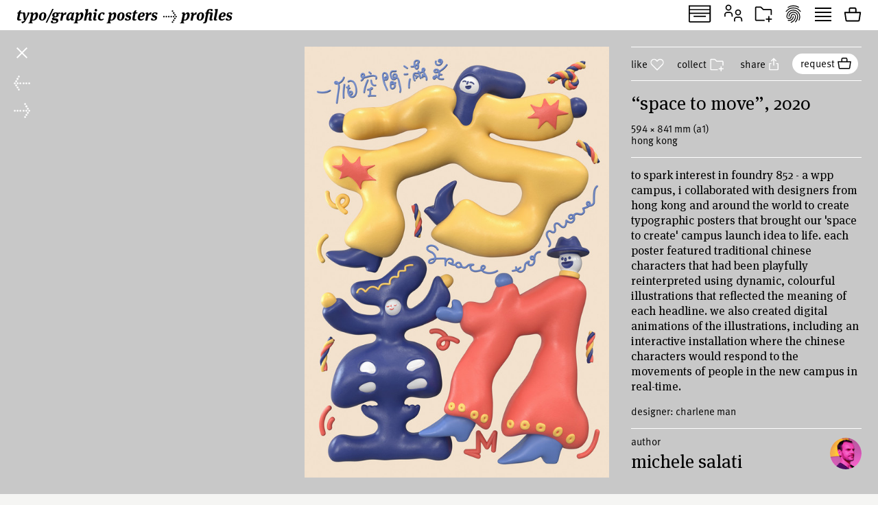

--- FILE ---
content_type: text/html; charset=UTF-8
request_url: https://www.typographicposters.com/michele-salati/5f27ee467f4b7370ac5396b7
body_size: 3673
content:
<!DOCTYPE html>
<html lang="en-US">

<head>
    <meta charset="utf-8">
    <meta name="viewport" content="width=device-width, initial-scale=1">

    <link rel="icon" href="/favicon.ico" sizes="any">
    <link rel="icon" href="/favicon.svg" type="image/svg+xml">
    <link rel="apple-touch-icon" href="/apple-touch-icon.png">
    <link rel="mask-icon" href="/favicon.svg" color="#000000">
    <meta name="theme-color" content="#fff">
    <meta name="robots" content="max-image-preview:large, max-snippet:-1, max-video-preview:-1">


    <!-- to inspire -->
    <!-- © 2008—2026 andré felipe https://addd.studio  -->

    <link rel="preconnect" href="https://assets.typographicposters.com"><link rel="dns-prefetch" href="https://images.typographicposters.com"><link rel="dns-prefetch" href="https://videos.typographicposters.com"><link rel="dns-prefetch" href="https://media.typographicposters.com"><link rel="preload" crossorigin="anonymous" href="/app/themes/tg/dist/assets/serif-400-w5a-DBdqeJKy.woff2" as="font" type="font/woff2"><link rel="preload" crossorigin="anonymous" href="/app/themes/tg/dist/assets/serif-700-w5a-CMsNFG4z.woff2" as="font" type="font/woff2"><link rel="preload" crossorigin="anonymous" href="/app/themes/tg/dist/assets/serif-700i-DxfDTp3G.woff2" as="font" type="font/woff2"><link rel="preload" crossorigin="anonymous" href="/app/themes/tg/dist/assets/sans-400-BxXLmpiJ.woff2" as="font" type="font/woff2"><link rel="preload" crossorigin="anonymous" href="/app/themes/tg/dist/assets/sans-700-w3-DGXkzb_X.woff2" as="font" type="font/woff2"><script type="module" crossorigin src="/app/themes/tg/dist/assets/main-CqxlAkj-.js"></script><link rel="modulepreload" crossorigin href="/app/themes/tg/dist/assets/vendor-CrK3t5v_.js"><link rel="stylesheet" crossorigin href="/app/themes/tg/dist/assets/main-ChFP7vQt.css"><meta name='robots' content='max-image-preview:large' />
<title>“Space to Move”, 2020, by michele salati - typo/graphic posters</title>
<meta property="og:title" content="“Space to Move”, 2020, by michele salati - typo/graphic posters">
<meta name="twitter:title" content="“Space to Move”, 2020, by michele salati - typo/graphic posters">
<meta name="description" content="To spark interest in Foundry 852 - A WPP Campus, I collaborated with designers from Hong Kong and around the world to create typographic posters that brought our &#039;Space to Create&#039; campus launch idea to life. Each poster featured traditional Chinese characters that had been playfully reinterpreted using dynamic, colourful illustrations that reflected the meaning of each headline. We also created digital animations of the illustrations, including an interactive installation where the Chinese characters would respond to the movements of people in the new campus in real-time.">
<meta property="og:description" content="">
<meta name="twitter:description" content="">
<meta property="og:url" content="https://www.typographicposters.com/michele-salati/5f27ee467f4b7370ac5396b7">
<link rel="author" href="/michele-salati">
<link rel="me" href="/michele-salati">
<meta property="og:type" content="website">
<meta property="og:site_name" content="typo/graphic posters">
<meta property="og:locale" content="en_US">
<meta property="og:image" content="https://images.typographicposters.com/poster/michele-salati/space-to-move-hi.jpg">
<meta property="fb:app_id" content="150738764999412">
<meta name="twitter:card" content="summary_large_image">
<meta name="twitter:site" content="@tgposters">
<meta name="twitter:domain" content="typographicposters.com">
<meta name="twitter:image" content="https://images.typographicposters.com/twitter-card-dark-p3/5f27ee467f4b7370ac5396b7.jpg">
</head>

<body class="">
    <script>__STATE__ = JSON.parse("{\"app\":{\"isProduction\":true,\"isMobile\":false},\"stripe\":\"pk_live_51PQqBBHW6C2yJhHvejBj8xj4Sft88OTERdEmgbQ6us1imY8uX4MO99p8LqVTWpTFzTHOm63np3ANg54c69AjXhtS00uxdyIeRF\"}")</script><script>__TG_STATE__ = JSON.parse("{\"stats\":{\"postersCount\":11868,\"countriesCount\":44,\"profilesCount\":350},\"poster\\\/michele-salati\\\/5f27ee467f4b7370ac5396b7\":{\"id\":\"5f27ee467f4b7370ac5396b7\",\"status\":\"public\",\"withVideos\":false,\"profileId\":\"michele-salati\",\"profileName\":\"michele salati\",\"profileCategory\":\"designer\",\"country\":\"Hong Kong\",\"locations\":[{\"country\":\"Hong Kong\"}],\"year\":2020,\"image\":{\"path\":\"\\\/michele-salati\\\/space-to-move-hi.jpg\",\"width\":2362,\"height\":3341},\"filePath\":\"\\\/michele-salati\\\/space-to-move-hi.jpg\",\"title\":\"Space to Move\",\"tags\":[\"lettering\"],\"printProcess\":\"digital\",\"size\":\"a1\",\"sizeW\":594,\"sizeH\":841,\"sortOrder\":3,\"instagramUser\":\"michelesalati\",\"edgeColor\":227.6485642946317,\"hydrated\":true,\"meta\":{\"title\":\"\\u201cSpace to Move\\u201d, 2020, by michele salati - typo\\\/graphic posters\"},\"description\":\"To spark interest in Foundry 852 - A WPP Campus,  I collaborated with designers from Hong Kong and around the world to create typographic posters that brought our 'Space to Create' campus launch idea to life. Each poster featured traditional Chinese characters that had been playfully reinterpreted using dynamic, colourful illustrations that reflected the meaning of each headline. We also created digital animations of the illustrations, including an interactive installation where the Chinese characters would respond to the movements of people in the new campus in real-time.\",\"details\":\"Designer: Charlene Man\",\"profilePicture\":\"\\\/_profile\\\/michele-salati\\\/625780972f5ce32e51f3ddeb.jpg\"},\"profile\\\/michele-salati\":{\"id\":\"michele-salati\",\"status\":\"public\",\"meta\":{\"title\":\"michele salati - typo\\\/graphic posters\"},\"name\":\"michele salati\",\"year\":1977,\"startDate\":\"\",\"endDate\":\"\",\"category\":\"designer\",\"description\":\"I consider myself a genuine visual thinker. I've worked across all media, creating global as well as local work. With 15 years of experience at different agencies across Europe, and currently based in Hong Kong, I like ideas which transcend cultural borders. I divide my time between advertising and personal artistic projects.\",\"profilePicture\":\"\\\/_profile\\\/michele-salati\\\/625780972f5ce32e51f3ddeb.jpg\",\"instagramUser\":\"michelesalati\",\"cityCountry\":\"Hong Kong\",\"websites\":[\"http:\\\/\\\/www.michelesalati.it\\\/\"],\"posters\":[{\"id\":\"625780eead981ce36e7d1893\",\"status\":\"public\",\"withVideos\":false,\"profileId\":\"michele-salati\",\"profileName\":\"michele salati\",\"profileCategory\":\"designer\",\"authors\":[{\"name\":\"N&MS\",\"website\":\"nandms.com\",\"instagramUser\":\"nandms100\"}],\"country\":\"Germany\",\"locations\":[{\"city\":\"Stuttgart\",\"country\":\"Germany\"}],\"year\":2021,\"image\":{\"path\":\"\\\/100besteplakate\\\/100bp21_21267.jpg\",\"width\":1415,\"height\":2000},\"filePath\":\"\\\/100besteplakate\\\/100bp21_21267.jpg\",\"animated\":{\"path\":\"\\\/100besteplakate\\\/100bp21_21267_animated.mp4\",\"width\":700,\"height\":990},\"title\":\"Instagrampier \\u2013 Pierfrancesco Celada\",\"printProcess\":\"digital\",\"size\":\"a0\",\"sizeW\":841,\"sizeH\":1189,\"awards\":[{\"id\":\"100besteplakate\",\"name\":\"100 Beste Plakate 21\",\"year\":2021}],\"sortOrder\":-1649901806,\"instagramUser\":\"michelesalati\",\"edgeColor\":182.90523690773068,\"hydrated\":true,\"meta\":{\"title\":\"\\u201cInstagrampier \\u2013 Pierfrancesco Celada\\u201d, 2021, by michele salati, N&MS - typo\\\/graphic posters\"},\"description\":\"Announcement poster for an interactive exhibition platform presenting the photographic works of Pierfrancesco Celada.\",\"details\":\"design: Nam Huynh, Mark Bohle\\nwith Michele Salati (art direction)\",\"printedBy\":\"Wir machen Druck, Backnang-Waldrems, Germany\",\"client\":\"Pierfrancesco Celada\",\"profilePicture\":\"\\\/_profile\\\/michele-salati\\\/625780972f5ce32e51f3ddeb.jpg\",\"crosslinkTo\":[{\"id\":\"michele-salati\",\"name\":\"michele salati\",\"profileCategory\":\"designer\",\"profilePicture\":\"\\\/_profile\\\/michele-salati\\\/625780972f5ce32e51f3ddeb.jpg\"}],\"crosslinkFromValues\":{\"id\":\"100besteplakate\",\"name\":\"100 beste Plakate\",\"profileCategory\":\"competition\",\"profilePicture\":\"\\\/_profile\\\/100besteplakate\\\/6942997955cea2f52d4f1a08.png\"},\"categoryLabel\":{\"name\":\"category a\",\"tooltip\":\"posters on commission\",\"tooltipClass\":\"hint--bottom-right hint--medium\"}},{\"id\":\"5f27ee0b7f4b7370ac5396b3\",\"status\":\"public\",\"withVideos\":false,\"profileId\":\"michele-salati\",\"profileName\":\"michele salati\",\"profileCategory\":\"designer\",\"country\":\"Hong Kong\",\"locations\":[{\"country\":\"Hong Kong\"}],\"year\":2020,\"image\":{\"path\":\"\\\/michele-salati\\\/space-to-dream.jpg\",\"width\":2362,\"height\":3341},\"filePath\":\"\\\/michele-salati\\\/space-to-dream.jpg\",\"title\":\"Space to Dream\",\"tags\":[\"lettering\"],\"printProcess\":\"digital\",\"size\":\"a0\",\"sizeW\":841,\"sizeH\":1189,\"sortOrder\":0,\"instagramUser\":\"michelesalati\",\"edgeColor\":122.20973782771536,\"hydrated\":true,\"meta\":{\"title\":\"\\u201cSpace to Dream\\u201d, 2020, by michele salati - typo\\\/graphic posters\"},\"description\":\"To spark interest in Foundry 852 - A WPP Campus,  I collaborated with designers from Hong Kong and around the world to create typographic posters that brought our 'Space to Create' campus launch idea to life. Each poster featured traditional Chinese characters that had been playfully reinterpreted using dynamic, colourful illustrations that reflected the meaning of each headline. We also created digital animations of the illustrations, including an interactive installation where the Chinese characters would respond to the movements of people in the new campus in real-time.\",\"details\":\"Designer: Daniel Brokstad\",\"profilePicture\":\"\\\/_profile\\\/michele-salati\\\/625780972f5ce32e51f3ddeb.jpg\"},{\"id\":\"5f27edf317bf1154d8714ec2\",\"status\":\"public\",\"withVideos\":false,\"profileId\":\"michele-salati\",\"profileName\":\"michele salati\",\"profileCategory\":\"designer\",\"country\":\"Hong Kong\",\"locations\":[{\"country\":\"Hong Kong\"}],\"year\":2020,\"image\":{\"path\":\"\\\/michele-salati\\\/space-to-collaborate.jpg\",\"width\":2362,\"height\":3340},\"filePath\":\"\\\/michele-salati\\\/space-to-collaborate.jpg\",\"title\":\"Space to Collaborate\",\"tags\":[\"lettering\"],\"printProcess\":\"digital\",\"size\":\"a1\",\"sizeW\":594,\"sizeH\":841,\"sortOrder\":1,\"instagramUser\":\"michelesalati\",\"edgeColor\":253.8227215980025,\"hydrated\":true,\"meta\":{\"title\":\"\\u201cSpace to Collaborate\\u201d, 2020, by michele salati - typo\\\/graphic posters\"},\"description\":\"To spark interest in Foundry 852 - A WPP Campus,  I collaborated with designers from Hong Kong and around the world to create typographic posters that brought our 'Space to Create' campus launch idea to life. Each poster featured traditional Chinese characters that had been playfully reinterpreted using dynamic, colourful illustrations that reflected the meaning of each headline. We also created digital animations of the illustrations, including an interactive installation where the Chinese characters would respond to the movements of people in the new campus in real-time.\",\"details\":\"Designer: Daniel Borkstad\",\"profilePicture\":\"\\\/_profile\\\/michele-salati\\\/625780972f5ce32e51f3ddeb.jpg\"},{\"id\":\"5f27ee12c4d0741a8463db16\",\"status\":\"public\",\"withVideos\":false,\"profileId\":\"michele-salati\",\"profileName\":\"michele salati\",\"profileCategory\":\"designer\",\"country\":\"Hong Kong\",\"locations\":[{\"country\":\"Hong Kong\"}],\"year\":2020,\"image\":{\"path\":\"\\\/michele-salati\\\/space-to-experiment.jpg\",\"width\":2362,\"height\":3341},\"filePath\":\"\\\/michele-salati\\\/space-to-experiment.jpg\",\"title\":\"Space to Experiment\",\"tags\":[\"lettering\"],\"printProcess\":\"digital\",\"sizeW\":0,\"sizeH\":0,\"sortOrder\":2,\"instagramUser\":\"michelesalati\",\"edgeColor\":241.0031210986267,\"hydrated\":true,\"meta\":{\"title\":\"\\u201cSpace to Experiment\\u201d, 2020, by michele salati - typo\\\/graphic posters\"},\"description\":\"To spark interest in Foundry 852 - A WPP Campus,  I collaborated with designers from Hong Kong and around the world to create typographic posters that brought our 'Space to Create' campus launch idea to life. Each poster featured traditional Chinese characters that had been playfully reinterpreted using dynamic, colourful illustrations that reflected the meaning of each headline. We also created digital animations of the illustrations, including an interactive installation where the Chinese characters would respond to the movements of people in the new campus in real-time.\",\"details\":\"Designer: Daniel Brokstad, Edu Torres\",\"profilePicture\":\"\\\/_profile\\\/michele-salati\\\/625780972f5ce32e51f3ddeb.jpg\"},{\"id\":\"5f27ee467f4b7370ac5396b7\",\"status\":\"public\",\"withVideos\":false,\"profileId\":\"michele-salati\",\"profileName\":\"michele salati\",\"profileCategory\":\"designer\",\"country\":\"Hong Kong\",\"locations\":[{\"country\":\"Hong Kong\"}],\"year\":2020,\"image\":{\"path\":\"\\\/michele-salati\\\/space-to-move-hi.jpg\",\"width\":2362,\"height\":3341},\"filePath\":\"\\\/michele-salati\\\/space-to-move-hi.jpg\",\"title\":\"Space to Move\",\"tags\":[\"lettering\"],\"printProcess\":\"digital\",\"size\":\"a1\",\"sizeW\":594,\"sizeH\":841,\"sortOrder\":3,\"instagramUser\":\"michelesalati\",\"edgeColor\":227.6485642946317,\"hydrated\":true,\"meta\":{\"title\":\"\\u201cSpace to Move\\u201d, 2020, by michele salati - typo\\\/graphic posters\"},\"description\":\"To spark interest in Foundry 852 - A WPP Campus,  I collaborated with designers from Hong Kong and around the world to create typographic posters that brought our 'Space to Create' campus launch idea to life. Each poster featured traditional Chinese characters that had been playfully reinterpreted using dynamic, colourful illustrations that reflected the meaning of each headline. We also created digital animations of the illustrations, including an interactive installation where the Chinese characters would respond to the movements of people in the new campus in real-time.\",\"details\":\"Designer: Charlene Man\",\"profilePicture\":\"\\\/_profile\\\/michele-salati\\\/625780972f5ce32e51f3ddeb.jpg\"},{\"id\":\"5f27ee207f4b7370ac5396b5\",\"status\":\"public\",\"withVideos\":false,\"profileId\":\"michele-salati\",\"profileName\":\"michele salati\",\"profileCategory\":\"designer\",\"country\":\"Hong Kong\",\"locations\":[{\"country\":\"Hong Kong\"}],\"year\":2020,\"image\":{\"path\":\"\\\/michele-salati\\\/space-to-grow.jpg\",\"width\":2362,\"height\":3340},\"filePath\":\"\\\/michele-salati\\\/space-to-grow.jpg\",\"title\":\"Space to Grow\",\"tags\":[\"lettering\"],\"printProcess\":\"digital\",\"size\":\"a1\",\"sizeW\":594,\"sizeH\":841,\"sortOrder\":4,\"instagramUser\":\"michelesalati\",\"edgeColor\":238.98252184769038,\"hydrated\":true,\"meta\":{\"title\":\"\\u201cSpace to Grow\\u201d, 2020, by michele salati - typo\\\/graphic posters\"},\"description\":\"To spark interest in Foundry 852 - A WPP Campus,  I collaborated with designers from Hong Kong and around the world to create typographic posters that brought our 'Space to Create' campus launch idea to life. Each poster featured traditional Chinese characters that had been playfully reinterpreted using dynamic, colourful illustrations that reflected the meaning of each headline. We also created digital animations of the illustrations, including an interactive installation where the Chinese characters would respond to the movements of people in the new campus in real-time.\",\"details\":\"Designer: Daniel Brokstad\",\"profilePicture\":\"\\\/_profile\\\/michele-salati\\\/625780972f5ce32e51f3ddeb.jpg\"},{\"id\":\"5f27ee3f9cd6f81aee6a1ec7\",\"status\":\"public\",\"withVideos\":false,\"profileId\":\"michele-salati\",\"profileName\":\"michele salati\",\"profileCategory\":\"designer\",\"country\":\"Hong Kong\",\"locations\":[{\"country\":\"Hong Kong\"}],\"year\":2020,\"image\":{\"path\":\"\\\/michele-salati\\\/space-to-brainstorm.jpg\",\"width\":2362,\"height\":3344},\"filePath\":\"\\\/michele-salati\\\/space-to-brainstorm.jpg\",\"title\":\"Space to Brainstorm\",\"tags\":[\"lettering\"],\"printProcess\":\"digital\",\"size\":\"a1\",\"sizeW\":594,\"sizeH\":841,\"sortOrder\":5,\"instagramUser\":\"michelesalati\",\"edgeColor\":97.62468827930175,\"hydrated\":true,\"meta\":{\"title\":\"\\u201cSpace to Brainstorm\\u201d, 2020, by michele salati - typo\\\/graphic posters\"},\"description\":\"To spark interest in Foundry 852 - A WPP Campus,  I collaborated with designers from Hong Kong and around the world to create typographic posters that brought our 'Space to Create' campus launch idea to life. Each poster featured traditional Chinese characters that had been playfully reinterpreted using dynamic, colourful illustrations that reflected the meaning of each headline. We also created digital animations of the illustrations, including an interactive installation where the Chinese characters would respond to the movements of people in the new campus in real-time.\",\"details\":\"Designer: Raffael Kormann\",\"profilePicture\":\"\\\/_profile\\\/michele-salati\\\/625780972f5ce32e51f3ddeb.jpg\"},{\"id\":\"5f27edec2dcf526c0b5aa9b2\",\"status\":\"public\",\"withVideos\":false,\"profileId\":\"michele-salati\",\"profileName\":\"michele salati\",\"profileCategory\":\"designer\",\"country\":\"Hong Kong\",\"locations\":[{\"country\":\"Hong Kong\"}],\"year\":2020,\"image\":{\"path\":\"\\\/michele-salati\\\/space-to-chill.jpg\",\"width\":2362,\"height\":3350},\"filePath\":\"\\\/michele-salati\\\/space-to-chill.jpg\",\"title\":\"Space to Chill\",\"tags\":[\"lettering\"],\"printProcess\":\"digital\",\"size\":\"a1\",\"sizeW\":594,\"sizeH\":841,\"sortOrder\":6,\"instagramUser\":\"michelesalati\",\"edgeColor\":254.71544209215443,\"hydrated\":true,\"meta\":{\"title\":\"\\u201cSpace to Chill\\u201d, 2020, by michele salati - typo\\\/graphic posters\"},\"description\":\"To spark interest in Foundry 852 - A WPP Campus,  I collaborated with designers from Hong Kong and around the world to create typographic posters that brought our 'Space to Create' campus launch idea to life. Each poster featured traditional Chinese characters that had been playfully reinterpreted using dynamic, colourful illustrations that reflected the meaning of each headline. We also created digital animations of the illustrations, including an interactive installation where the Chinese characters would respond to the movements of people in the new campus in real-time.\",\"details\":\"Designer: Mark Bohle\",\"profilePicture\":\"\\\/_profile\\\/michele-salati\\\/625780972f5ce32e51f3ddeb.jpg\"},{\"id\":\"5f27ee2617bf1154d8714ec4\",\"status\":\"public\",\"withVideos\":false,\"profileId\":\"michele-salati\",\"profileName\":\"michele salati\",\"profileCategory\":\"designer\",\"country\":\"Hong Kong\",\"locations\":[{\"country\":\"Hong Kong\"}],\"year\":2020,\"image\":{\"path\":\"\\\/michele-salati\\\/space-to-play.jpg\",\"width\":2362,\"height\":3341},\"filePath\":\"\\\/michele-salati\\\/space-to-play.jpg\",\"title\":\"Space to Play\",\"tags\":[\"lettering\",\"colorful\"],\"printProcess\":\"digital\",\"size\":\"a1\",\"sizeW\":594,\"sizeH\":841,\"sortOrder\":7,\"instagramUser\":\"michelesalati\",\"edgeColor\":240.03807740324595,\"hydrated\":true,\"meta\":{\"title\":\"\\u201cSpace to Play\\u201d, 2020, by michele salati - typo\\\/graphic posters\"},\"description\":\"To spark interest in Foundry 852 - A WPP Campus,  I collaborated with designers from Hong Kong and around the world to create typographic posters that brought our 'Space to Create' campus launch idea to life. Each poster featured traditional Chinese characters that had been playfully reinterpreted using dynamic, colourful illustrations that reflected the meaning of each headline. We also created digital animations of the illustrations, including an interactive installation where the Chinese characters would respond to the movements of people in the new campus in real-time.\",\"details\":\"Designer: Daniel Brokstad\",\"profilePicture\":\"\\\/_profile\\\/michele-salati\\\/625780972f5ce32e51f3ddeb.jpg\"},{\"id\":\"5f27ee2bc4d0741a8463db18\",\"status\":\"public\",\"withVideos\":false,\"profileId\":\"michele-salati\",\"profileName\":\"michele salati\",\"profileCategory\":\"designer\",\"country\":\"Hong Kong\",\"locations\":[{\"country\":\"Hong Kong\"}],\"year\":2020,\"image\":{\"path\":\"\\\/michele-salati\\\/space-to-search.jpg\",\"width\":2362,\"height\":3344},\"filePath\":\"\\\/michele-salati\\\/space-to-search.jpg\",\"title\":\"Space to Search\",\"printProcess\":\"digital\",\"size\":\"a1\",\"sizeW\":594,\"sizeH\":841,\"sortOrder\":8,\"instagramUser\":\"michelesalati\",\"edgeColor\":171.11658354114712,\"hydrated\":true,\"meta\":{\"title\":\"\\u201cSpace to Search\\u201d, 2020, by michele salati - typo\\\/graphic posters\"},\"description\":\"To spark interest in Foundry 852 - A WPP Campus,  I collaborated with designers from Hong Kong and around the world to create typographic posters that brought our 'Space to Create' campus launch idea to life. Each poster featured traditional Chinese characters that had been playfully reinterpreted using dynamic, colourful illustrations that reflected the meaning of each headline. We also created digital animations of the illustrations, including an interactive installation where the Chinese characters would respond to the movements of people in the new campus in real-time.\",\"details\":\"Designer: Nam Huynh,\",\"profilePicture\":\"\\\/_profile\\\/michele-salati\\\/625780972f5ce32e51f3ddeb.jpg\"},{\"id\":\"5f28c5844bda41328a781ec3\",\"status\":\"public\",\"withVideos\":false,\"profileId\":\"michele-salati\",\"profileName\":\"michele salati\",\"profileCategory\":\"designer\",\"country\":\"Hong Kong\",\"locations\":[{\"country\":\"Hong Kong\"}],\"year\":2020,\"image\":{\"path\":\"\\\/michele-salati\\\/space-to-inspire.jpg\",\"width\":3508,\"height\":4967},\"filePath\":\"\\\/michele-salati\\\/space-to-inspire.jpg\",\"title\":\"Space to Inspire\",\"tags\":[\"lettering\"],\"printProcess\":\"digital\",\"size\":\"a1\",\"sizeW\":594,\"sizeH\":841,\"sortOrder\":9,\"instagramUser\":\"michelesalati\",\"edgeColor\":150.00436408977555,\"hydrated\":true,\"meta\":{\"title\":\"\\u201cSpace to Inspire\\u201d, 2020, by michele salati - typo\\\/graphic posters\"},\"description\":\"To spark interest in Foundry 852 - A WPP Campus,  I collaborated with designers from Hong Kong and around the world to create typographic posters that brought our 'Space to Create' campus launch idea to life. Each poster featured traditional Chinese characters that had been playfully reinterpreted using dynamic, colourful illustrations that reflected the meaning of each headline. We also created digital animations of the illustrations, including an interactive installation where the Chinese characters would respond to the movements of people in the new campus in real-time.\",\"details\":\"Designer: Fabian Fohrer\",\"profilePicture\":\"\\\/_profile\\\/michele-salati\\\/625780972f5ce32e51f3ddeb.jpg\"},{\"id\":\"5f27ee199cd6f81aee6a1ec5\",\"status\":\"public\",\"withVideos\":false,\"profileId\":\"michele-salati\",\"profileName\":\"michele salati\",\"profileCategory\":\"designer\",\"country\":\"Hong Kong\",\"locations\":[{\"country\":\"Hong Kong\"}],\"year\":2020,\"image\":{\"path\":\"\\\/michele-salati\\\/space-to-explore.jpg\",\"width\":2362,\"height\":3344},\"filePath\":\"\\\/michele-salati\\\/space-to-explore.jpg\",\"title\":\"Space to Explore\",\"tags\":[\"lettering\"],\"printProcess\":\"digital\",\"size\":\"a1\",\"sizeW\":594,\"sizeH\":841,\"sortOrder\":10,\"instagramUser\":\"michelesalati\",\"edgeColor\":38.18640897755611,\"hydrated\":true,\"meta\":{\"title\":\"\\u201cSpace to Explore\\u201d, 2020, by michele salati - typo\\\/graphic posters\"},\"description\":\"To spark interest in Foundry 852 - A WPP Campus,  I collaborated with designers from Hong Kong and around the world to create typographic posters that brought our 'Space to Create' campus launch idea to life. Each poster featured traditional Chinese characters that had been playfully reinterpreted using dynamic, colourful illustrations that reflected the meaning of each headline. We also created digital animations of the illustrations, including an interactive installation where the Chinese characters would respond to the movements of people in the new campus in real-time.\",\"details\":\"Designer:  Gianluca Crudele, Edu Torres\",\"profilePicture\":\"\\\/_profile\\\/michele-salati\\\/625780972f5ce32e51f3ddeb.jpg\"},{\"id\":\"5f27ee049cd6f81aee6a1ec3\",\"status\":\"public\",\"withVideos\":false,\"profileId\":\"michele-salati\",\"profileName\":\"michele salati\",\"profileCategory\":\"designer\",\"country\":\"Hong Kong\",\"locations\":[{\"country\":\"Hong Kong\"}],\"year\":2020,\"image\":{\"path\":\"\\\/michele-salati\\\/space-to-create.jpg\",\"width\":2362,\"height\":3340},\"filePath\":\"\\\/michele-salati\\\/space-to-create.jpg\",\"title\":\"Space to Create\",\"tags\":[\"lettering\"],\"printProcess\":\"digital\",\"size\":\"a1\",\"sizeW\":594,\"sizeH\":841,\"sortOrder\":11,\"instagramUser\":\"michelesalati\",\"edgeColor\":247.01935081148565,\"hydrated\":true,\"meta\":{\"title\":\"\\u201cSpace to Create\\u201d, 2020, by michele salati - typo\\\/graphic posters\"},\"description\":\"To spark interest in Foundry 852 - A WPP Campus,  I collaborated with designers from Hong Kong and around the world to create typographic posters that brought our 'Space to Create' campus launch idea to life. Each poster featured traditional Chinese characters that had been playfully reinterpreted using dynamic, colourful illustrations that reflected the meaning of each headline. We also created digital animations of the illustrations, including an interactive installation where the Chinese characters would respond to the movements of people in the new campus in real-time.\",\"details\":\"Designer: Daniel Brokstad\",\"profilePicture\":\"\\\/_profile\\\/michele-salati\\\/625780972f5ce32e51f3ddeb.jpg\"},{\"id\":\"5f27ee3517bf1154d8714ec6\",\"status\":\"public\",\"withVideos\":false,\"profileId\":\"michele-salati\",\"profileName\":\"michele salati\",\"profileCategory\":\"designer\",\"country\":\"Hong Kong\",\"locations\":[{\"country\":\"Hong Kong\"}],\"year\":2020,\"image\":{\"path\":\"\\\/michele-salati\\\/space-to-think.jpg\",\"width\":2362,\"height\":3344},\"filePath\":\"\\\/michele-salati\\\/space-to-think.jpg\",\"title\":\"Space to Think\",\"printProcess\":\"digital\",\"size\":\"a1\",\"sizeW\":594,\"sizeH\":841,\"sortOrder\":12,\"instagramUser\":\"michelesalati\",\"edgeColor\":180.60349127182045,\"hydrated\":true,\"meta\":{\"title\":\"\\u201cSpace to Think\\u201d, 2020, by michele salati - typo\\\/graphic posters\"},\"description\":\"To spark interest in Foundry 852 - A WPP Campus,  I collaborated with designers from Hong Kong and around the world to create typographic posters that brought our 'Space to Create' campus launch idea to life. Each poster featured traditional Chinese characters that had been playfully reinterpreted using dynamic, colourful illustrations that reflected the meaning of each headline. We also created digital animations of the illustrations, including an interactive installation where the Chinese characters would respond to the movements of people in the new campus in real-time.\",\"details\":\"Designer: Mark Bohle\",\"profilePicture\":\"\\\/_profile\\\/michele-salati\\\/625780972f5ce32e51f3ddeb.jpg\"},{\"id\":\"5f27edfdc4d0741a8463db14\",\"status\":\"public\",\"withVideos\":false,\"profileId\":\"michele-salati\",\"profileName\":\"michele salati\",\"profileCategory\":\"designer\",\"country\":\"Hong Kong\",\"locations\":[{\"country\":\"Hong Kong\"}],\"year\":2020,\"image\":{\"path\":\"\\\/michele-salati\\\/space-to-connect.jpg\",\"width\":2362,\"height\":3341},\"filePath\":\"\\\/michele-salati\\\/space-to-connect.jpg\",\"title\":\"Space to Connect\",\"tags\":[\"lettering\"],\"printProcess\":\"digital\",\"size\":\"a1\",\"sizeW\":594,\"sizeH\":841,\"sortOrder\":13,\"instagramUser\":\"michelesalati\",\"edgeColor\":226.98377028714108,\"hydrated\":true,\"meta\":{\"title\":\"\\u201cSpace to Connect\\u201d, 2020, by michele salati - typo\\\/graphic posters\"},\"description\":\"To spark interest in Foundry 852 - A WPP Campus,  I collaborated with designers from Hong Kong and around the world to create typographic posters that brought our 'Space to Create' campus launch idea to life. Each poster featured traditional Chinese characters that had been playfully reinterpreted using dynamic, colourful illustrations that reflected the meaning of each headline. We also created digital animations of the illustrations, including an interactive installation where the Chinese characters would respond to the movements of people in the new campus in real-time.\",\"details\":\"Designer: Daniel Brokstad\",\"profilePicture\":\"\\\/_profile\\\/michele-salati\\\/625780972f5ce32e51f3ddeb.jpg\"}],\"postersYears\":\"15 posters, 2020\\u20142021\"}}")</script><div id="app"></div></body>

</html>
